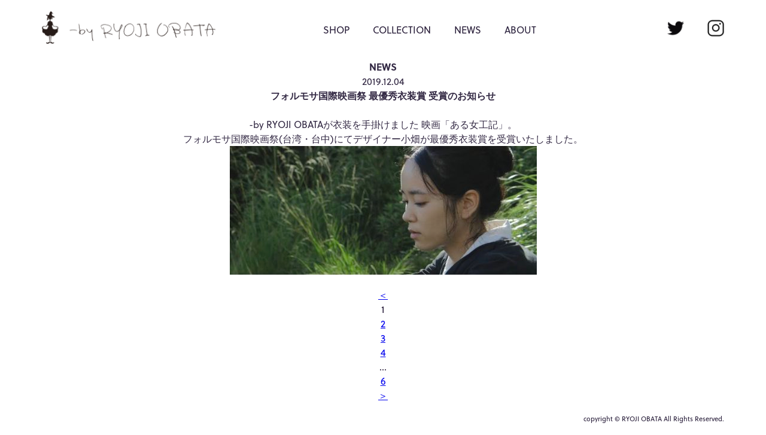

--- FILE ---
content_type: text/html; charset=UTF-8
request_url: http://ryojiobata.com/%E3%83%95%E3%82%A9%E3%83%AB%E3%83%A2%E3%82%B5%E5%9B%BD%E9%9A%9B%E6%98%A0%E7%94%BB%E7%A5%AD-%E6%9C%80%E5%84%AA%E7%A7%80%E8%A1%A3%E8%A3%85%E8%B3%9E-%E5%8F%97%E8%B3%9E%E3%81%AE%E3%81%8A%E7%9F%A5%E3%82%89/
body_size: 3721
content:
<!DOCTYPE html>
<!DOCTYPE html>
<html lang="ja">
<head>
<meta charset="UTF-8" />
<link rel="preconnect" href="https://fonts.googleapis.com" />
<link rel="preconnect" href="https://fonts.gstatic.com" crossorigin />
<link rel="stylesheet" href="https://fonts.googleapis.com/css2？family=Sintony＆display=swap"/>
<link rel="stylesheet" href="https://use.typekit.net/lff1tdf.css" />
<link rel="icon" href="http://ryojiobata.com/wp/wp-content/themes/_by_ryoji_obata/assets/img/common/favicon.ico">
<meta http-equiv="X-UA-Compatible" content="IE=edge" />
<meta name="viewport" content="width=device-width,initial-scale=1" />
<meta name="description" content="-by ryoji obata offcial site" />
<meta property="og:url" content="https://ryojiobata.com/" />
<meta property="og:title" content="-by ryoji obata" />
<meta property="og:site_name" content="-by ryoji obata" />
<meta property="og:type" content="website" />
<meta property="og:locale" content="ja-jp" />
<title>–by RYOJI OBATA</title>
<meta name='robots' content='max-image-preview:large' />
<link rel='dns-prefetch' href='//s.w.org' />
<link rel="alternate" type="application/rss+xml" title="–by RYOJI OBATA &raquo; フォルモサ国際映画祭 最優秀衣装賞 受賞のお知らせ のコメントのフィード" href="http://ryojiobata.com/%e3%83%95%e3%82%a9%e3%83%ab%e3%83%a2%e3%82%b5%e5%9b%bd%e9%9a%9b%e6%98%a0%e7%94%bb%e7%a5%ad-%e6%9c%80%e5%84%aa%e7%a7%80%e8%a1%a3%e8%a3%85%e8%b3%9e-%e5%8f%97%e8%b3%9e%e3%81%ae%e3%81%8a%e7%9f%a5%e3%82%89/feed/" />
		<script type="text/javascript">
			window._wpemojiSettings = {"baseUrl":"https:\/\/s.w.org\/images\/core\/emoji\/13.1.0\/72x72\/","ext":".png","svgUrl":"https:\/\/s.w.org\/images\/core\/emoji\/13.1.0\/svg\/","svgExt":".svg","source":{"concatemoji":"http:\/\/ryojiobata.com\/wp\/wp-includes\/js\/wp-emoji-release.min.js?ver=5.8.12"}};
			!function(e,a,t){var n,r,o,i=a.createElement("canvas"),p=i.getContext&&i.getContext("2d");function s(e,t){var a=String.fromCharCode;p.clearRect(0,0,i.width,i.height),p.fillText(a.apply(this,e),0,0);e=i.toDataURL();return p.clearRect(0,0,i.width,i.height),p.fillText(a.apply(this,t),0,0),e===i.toDataURL()}function c(e){var t=a.createElement("script");t.src=e,t.defer=t.type="text/javascript",a.getElementsByTagName("head")[0].appendChild(t)}for(o=Array("flag","emoji"),t.supports={everything:!0,everythingExceptFlag:!0},r=0;r<o.length;r++)t.supports[o[r]]=function(e){if(!p||!p.fillText)return!1;switch(p.textBaseline="top",p.font="600 32px Arial",e){case"flag":return s([127987,65039,8205,9895,65039],[127987,65039,8203,9895,65039])?!1:!s([55356,56826,55356,56819],[55356,56826,8203,55356,56819])&&!s([55356,57332,56128,56423,56128,56418,56128,56421,56128,56430,56128,56423,56128,56447],[55356,57332,8203,56128,56423,8203,56128,56418,8203,56128,56421,8203,56128,56430,8203,56128,56423,8203,56128,56447]);case"emoji":return!s([10084,65039,8205,55357,56613],[10084,65039,8203,55357,56613])}return!1}(o[r]),t.supports.everything=t.supports.everything&&t.supports[o[r]],"flag"!==o[r]&&(t.supports.everythingExceptFlag=t.supports.everythingExceptFlag&&t.supports[o[r]]);t.supports.everythingExceptFlag=t.supports.everythingExceptFlag&&!t.supports.flag,t.DOMReady=!1,t.readyCallback=function(){t.DOMReady=!0},t.supports.everything||(n=function(){t.readyCallback()},a.addEventListener?(a.addEventListener("DOMContentLoaded",n,!1),e.addEventListener("load",n,!1)):(e.attachEvent("onload",n),a.attachEvent("onreadystatechange",function(){"complete"===a.readyState&&t.readyCallback()})),(n=t.source||{}).concatemoji?c(n.concatemoji):n.wpemoji&&n.twemoji&&(c(n.twemoji),c(n.wpemoji)))}(window,document,window._wpemojiSettings);
		</script>
		<style type="text/css">
img.wp-smiley,
img.emoji {
	display: inline !important;
	border: none !important;
	box-shadow: none !important;
	height: 1em !important;
	width: 1em !important;
	margin: 0 .07em !important;
	vertical-align: -0.1em !important;
	background: none !important;
	padding: 0 !important;
}
</style>
	<link rel='stylesheet' id='wp-block-library-css'  href='http://ryojiobata.com/wp/wp-includes/css/dist/block-library/style.min.css?ver=5.8.12' type='text/css' media='all' />
<link rel='stylesheet' id='my_styles-css'  href='http://ryojiobata.com/wp/wp-content/themes/_by_ryoji_obata/style.css?ver=5.8.12' type='text/css' media='all' />
<link rel='stylesheet' id='my_reset-css'  href='http://ryojiobata.com/wp/wp-content/themes/_by_ryoji_obata/assets/css/reset.css?ver=5.8.12' type='text/css' media='all' />
<link rel='stylesheet' id='my_common-css'  href='http://ryojiobata.com/wp/wp-content/themes/_by_ryoji_obata/assets/css/common.css?ver=5.8.12' type='text/css' media='all' />
<script type='text/javascript' src='http://ryojiobata.com/wp/wp-includes/js/jquery/jquery.min.js?ver=3.6.0' id='jquery-core-js'></script>
<script type='text/javascript' src='http://ryojiobata.com/wp/wp-includes/js/jquery/jquery-migrate.min.js?ver=3.3.2' id='jquery-migrate-js'></script>
<script type='text/javascript' src='http://ryojiobata.com/wp/wp-content/themes/_by_ryoji_obata/assets/js/common.js?ver=5.8.12' id='common_js-js'></script>
<link rel="https://api.w.org/" href="http://ryojiobata.com/wp-json/" /><link rel="alternate" type="application/json" href="http://ryojiobata.com/wp-json/wp/v2/posts/1767" /><link rel="EditURI" type="application/rsd+xml" title="RSD" href="http://ryojiobata.com/wp/xmlrpc.php?rsd" />
<link rel="wlwmanifest" type="application/wlwmanifest+xml" href="http://ryojiobata.com/wp/wp-includes/wlwmanifest.xml" /> 
<meta name="generator" content="WordPress 5.8.12" />
<link rel="canonical" href="http://ryojiobata.com/%e3%83%95%e3%82%a9%e3%83%ab%e3%83%a2%e3%82%b5%e5%9b%bd%e9%9a%9b%e6%98%a0%e7%94%bb%e7%a5%ad-%e6%9c%80%e5%84%aa%e7%a7%80%e8%a1%a3%e8%a3%85%e8%b3%9e-%e5%8f%97%e8%b3%9e%e3%81%ae%e3%81%8a%e7%9f%a5%e3%82%89/" />
<link rel='shortlink' href='http://ryojiobata.com/?p=1767' />
<link rel="alternate" type="application/json+oembed" href="http://ryojiobata.com/wp-json/oembed/1.0/embed?url=http%3A%2F%2Fryojiobata.com%2F%25e3%2583%2595%25e3%2582%25a9%25e3%2583%25ab%25e3%2583%25a2%25e3%2582%25b5%25e5%259b%25bd%25e9%259a%259b%25e6%2598%25a0%25e7%2594%25bb%25e7%25a5%25ad-%25e6%259c%2580%25e5%2584%25aa%25e7%25a7%2580%25e8%25a1%25a3%25e8%25a3%2585%25e8%25b3%259e-%25e5%258f%2597%25e8%25b3%259e%25e3%2581%25ae%25e3%2581%258a%25e7%259f%25a5%25e3%2582%2589%2F" />
<link rel="alternate" type="text/xml+oembed" href="http://ryojiobata.com/wp-json/oembed/1.0/embed?url=http%3A%2F%2Fryojiobata.com%2F%25e3%2583%2595%25e3%2582%25a9%25e3%2583%25ab%25e3%2583%25a2%25e3%2582%25b5%25e5%259b%25bd%25e9%259a%259b%25e6%2598%25a0%25e7%2594%25bb%25e7%25a5%25ad-%25e6%259c%2580%25e5%2584%25aa%25e7%25a7%2580%25e8%25a1%25a3%25e8%25a3%2585%25e8%25b3%259e-%25e5%258f%2597%25e8%25b3%259e%25e3%2581%25ae%25e3%2581%258a%25e7%259f%25a5%25e3%2582%2589%2F&#038;format=xml" />
<!-- Global site tag (gtag.js) - Google Analytics -->
<script async src="https://www.googletagmanager.com/gtag/js?id=UA-45174693-1"></script>
<script>
  window.dataLayer = window.dataLayer || [];
  function gtag(){dataLayer.push(arguments);}
  gtag('js', new Date());

  gtag('config', 'UA-45174693-1');
</script>

</head>

<body>
<header id="header">
  <div class="header-wrapper">
    <h1 class="header-mainlogo effect-fade delay1"><a href="http://ryojiobata.com"><img src="http://ryojiobata.com/wp/wp-content/themes/_by_ryoji_obata/assets/img/common/logo.gif"
            alt="logo"></a></h1>
    <div class="openbtn1 effect-fade"><span></span><span></span><span></span></div>
    <nav class="header-nav">
      <ul>
        <li class="effect-fade delay2"><a href="https://www.ryojiobata-shop.com/" target="_blank"
              rel="noopener noreferrer">SHOP</a></li>
		  
        <li class="effect-fade delay3"><a href="http://ryojiobata.com/collection/s-s-2025-2/">COLLECTION</a></li>
        <li class="effect-fade delay4"><a href="http://ryojiobata.com/category/news">NEWS</a></li>
        <li class="effect-fade delay5"><a href="http://ryojiobata.com/about">ABOUT</a></li>
        <li class="effect-fade delay6 style1"><a href="https://twitter.com/ryojiobata" target="_blank"
              rel="noopener noreferrer"><img src="http://ryojiobata.com/wp/wp-content/themes/_by_ryoji_obata/assets/img/common/twitterlogo1_80940.png" alt="twitterlink"></a></li>
        <li class="effect-fade delay7 style2"><a href="https://www.instagram.com/ryojiobata/?hl=ja" target="_blank"
              rel="noopener noreferrer"><img src="http://ryojiobata.com/wp/wp-content/themes/_by_ryoji_obata/assets/img/common/instagram_f_icon-icons.com_65485.png" alt="instagramlink"></a></li>
      </ul>
    </nav>
  </div>
</header>
<main>
  <section>
    <div class="news-warp effect-fade delay8">
      <h2 class="news-title">NEWS</h2>
      <div class="content">
        		  <div class="post-news">
			  <p class="news-time">2019.12.04</p>
			  <h3 class="post-news-title">フォルモサ国際映画祭 最優秀衣装賞 受賞のお知らせ</h3>
			  <div class="news-body">
<p> <br>-by RYOJI OBATAが衣装を手掛けました 映画「ある女工記」。</p>



<p>フォルモサ国際映画祭(台湾・台中)にてデザイナー小畑が最優秀衣装賞を受賞いたしました。</p>



<figure class="wp-block-image"><img loading="lazy" width="513" height="215" src="http://ryojiobata.com/wp/wp-content/uploads/IMG_1700-513x215.jpg" alt="" class="wp-image-1768" srcset="http://ryojiobata.com/wp/wp-content/uploads/IMG_1700-513x215.jpg 513w, http://ryojiobata.com/wp/wp-content/uploads/IMG_1700-256x107.jpg 256w, http://ryojiobata.com/wp/wp-content/uploads/IMG_1700.jpg 739w" sizes="(max-width: 513px) 100vw, 513px" /></figure>
</div>
		  </div> 
		        </div>
      </div>
      <nav class="navigation pagination" role="navigation" aria-label="投稿">
        <h2 class="screen-reader-text">投稿ナビゲーション</h2>
        <div class="nav-links">
          <ul class="page-numbers">
            <li><a class="prev page-numbers" href="http://localhost:80/archives/">＜</a></li>
            <li><span aria-current="page" class="page-numbers current">1</span></li>
            <li><a class="page-numbers" href="http://localhost:80/archives/">2</a></li>
            <li><a class="page-numbers" href="http://localhost:80/archives/page/3">3</a></li>
            <li><a class="page-numbers" href="http://localhost:80/archives/page/4">4</a></li>
            <li><span class="page-numbers dots">…</span></li>
            <li><a class="page-numbers" href="http://localhost:80/archives/page/6">6</a></li>
            <li><a class="next page-numbers" href="http://localhost:80/archives/page/3">＞</a></li>
          </ul>
        </div>
      </nav>
    </div>
  </section>
</main>

<footer class="footer">
  <div class="effect-fade"> copyright ©︎ RYOJI OBATA All Rights Reserved. </div>
</footer>
<div id="topbtn-wrap" class="topbtn-wrap"> <a href="#header">
  <p class="topbtn"></p>
  </a></div>
<script type='text/javascript' src='http://ryojiobata.com/wp/wp-includes/js/wp-embed.min.js?ver=5.8.12' id='wp-embed-js'></script>
</body>
</html>

--- FILE ---
content_type: text/css
request_url: http://ryojiobata.com/wp/wp-content/themes/_by_ryoji_obata/style.css?ver=5.8.12
body_size: 115
content:
@charset "UTF-8";
/* CSS Document */
/*
theme Name: -by ryoji obata
Aythor: -by ryuoji obata official site
*/



--- FILE ---
content_type: text/css
request_url: http://ryojiobata.com/wp/wp-content/themes/_by_ryoji_obata/assets/css/common.css?ver=5.8.12
body_size: 1578
content:
@charset "UTF-8";
/* CSS Document */
html {
  font-size: 62.5%; /* 16px * 62.5% = 10px */
  width: 100%;
  scroll-behavior: smooth;
}
body {
  color: #231835; /* RGB */
  font-family: "游ゴシック体", YuGothic, "游ゴシック", "Yu Gothic", "メイリオ", ;
  font-family: "soleil", "sintony", "sans-serif";
  font-weight: 500;
  font-size: 1.6em;
  line-height: 2.4rem;
  text-align: center;
}
a {
  display: inline-block;
  cursor: pointer;
}
a:hover {
  opacity: 0.6;
}
*, *:before, *:after {
  box-sizing: border-box;
}
/*----- anumetion css -------------------*/
.effect-fade {
  opacity: 0;
  transition-property: opacity;
  transition-duration: 3s; /* フェードインにかかる時間を指定 */
}
.effect-scroll {
  opacity: 1;
  /* フェードイン遅延css */
}
.delay1 {
  transition-delay: 300ms;
}
.delay2 {
  transition-delay: 350ms;
}
.delay3 {
  transition-delay: 400ms;
}
.delay4 {
  transition-delay: 450ms;
}
.delay5 {
  transition-delay: 500ms;
}
.delay6 {
  transition-delay: 550ms;
}
.delay7 {
  transition-delay: 600ms;
}
.delay8 {
  transition-delay: 800ms;
}
/*------ header css ------------------------------*/
.header-wrapper {
  position: relative;
  width: 100%;
  max-width: 550px;
  height: 80px;
  margin: 0 auto;
}
.header-mainlogo {
  display: flex;
  padding: 20px 0 0 20px;
}
.header-mainlogo img {
  width: 160px;
}
/*----- navigation -------------------------------*/
@media (max-width:1025px) {
  .openbtn1 {
    position: absolute; /*ボタン内側の基点となるためrelativeを指定*/
    cursor: pointer;
    right: 10px;
    top: 10px;
    width: 50px;
    height: 50px;
    border-radius: 5px;
    z-index: 2000;
  }
  /*ボタン内側*/
  .openbtn1 span {
    display: inline-block;
    transition: all .4s; /*アニメーションの設定*/
    position: absolute;
    left: 14px;
    height: 2px;
    background: #231835;
    width: 40%
  }
  .openbtn1 span:nth-of-type(1) {
    top: 15px;
  }
  .openbtn1 span:nth-of-type(2) {
    top: 23px;
  }
  .openbtn1 span:nth-of-type(3) {
    top: 31px;
  }
  /*activeクラスが付与されると線が回転して×に*/
  .openbtn1.active span:nth-of-type(1) {
    top: 18px;
    left: 18px;
    transform: translateY(6px) rotate(-45deg);
    width: 30%;
  }
  .openbtn1.active span:nth-of-type(2) {
    opacity: 0; /*真ん中の線は透過*/
  }
  .openbtn1.active span:nth-of-type(3) {
    top: 30px;
    left: 18px;
    transform: translateY(-6px) rotate(45deg);
    width: 30%;
  }
  .header-nav {
    display: none;
    z-index: 1000;
    position: fixed;
    top: 0;
    left: 0;
    background-color: #fff;
    opacity: 0.8;
    width: 100%;
    height: 100%;
  }
  .header-nav.effect-fade {
    transition-property: none;
  }
  .header-nav ul {
    text-align: left;
    padding-top: 120px;
    width: 130px;
    margin: 0 auto;
  }
  .header-nav ul li {
    height: 40px;
  }
  .header-nav ul li a {
    width: 100%;
    text-decoration: none;
    color: #231835;
  }
  .style1 {
    display: inline-block;
    width: 20px;
    padding: 20px 50px 0 0;
  }
  .style2 {
    display: inline-block;
    width: 20px;
    height: 20px;
  }
}
@media (min-width:1025px) {
  .header-wrapper {
    display: flex;
    max-width: 1160px;
    height: 100px;
    align-items: center;
  }
  .header-mainlogo {
    padding: 0 0 0 10px;
  }
  .header-mainlogo img {
    width: 290px;
  }
  .header-nav {
    display: block !important;
    margin-left: auto;
  }
  .header-nav ul li {
    padding-left: 35px;
    display: inline-block;
    vertical-align: middle;
  }
  .header-nav ul li:last-child {
    padding-right: 10px;
  }
  .header-nav ul li a {
    text-decoration: none;
    color: #231835;
  }
  .header-nav ul .style1 {
    margin-left: 180px;
  }
  .style1 img {
    width: 28px;
    height: 28px;
  }
  .style2 img {
    width: 28px;
    height: 28px;
  }
}
/*----- fotter css ---------------------------*/
.footer div {
  font-size: 1.1rem;
  text-align: center;
  padding: 15px 0;
}
@media (min-width:1025px) {
  .footer div {
    width: 100%;
    max-width: 1160px;
    margin: 0 auto;
    text-align: right;
    padding-right: 10px;
  }
}
/*----- topbtn css ------------------ */
.topbtn-wrap {
  display: none;
  position: fixed;
  z-index: 1000;
  width: 50px;
  height: 50px;
  padding: 0 0;
  right: 10px;
  bottom: 50px;
}
.topbtn-wrap a {
  width: 100%;
  height: 100%;
}
.topbtn {
  width: 20px;
  height: 20px;
  margin: 0 auto;
  border-top: 1px solid #000;
  border-left: 1px solid #000;
  transform: rotate(45deg) translate(10px, 10px);
}
.topbtn::before {
  position: absolute;
  content: "";
  top: 0;
  left: 0;
  bottom: 0;
  width: 29px;
  border-top: 1px solid #000;
  transform: rotate(135deg) translate(3px, 3px);
}
@media (min-width:1025px) {
  .topbtn-wrap {
    right: 80px;
  }
}

--- FILE ---
content_type: application/javascript
request_url: http://ryojiobata.com/wp/wp-content/themes/_by_ryoji_obata/assets/js/common.js?ver=5.8.12
body_size: 624
content:
// JavaScript Document
jQuery(function ($) {
  // ハンバーガーメニュー
  $(".openbtn1").click(function () {
    $(this).toggleClass('active');
  });
  $(".openbtn1").on("click", function () {
    $(".header-nav").fadeToggle(500);
  });


  //  fedein js
  $(window).scroll(function () {
    $(".effect-fade").each(function () {
      var elemPos = $(this).offset().top; /* 要素の位置を取得 */
      var scroll = $(window).scrollTop(); /* スクロール位置を取得 */
      var windowHeight = $(window).height(); /* 画面幅を取得（画面の下側に入ったときに動作させるため） */
      if (scroll > elemPos - windowHeight) {
        /* 要素位置までスクロール出来たときに動作する */
        $(this).addClass("effect-scroll");
      }
    });
  });
  jQuery(window).scroll();


  //  topbtn js
  var pagetop = $('#topbtn-wrap');
  // 100px スクロールしたらボタン表示
  $(window).scroll(function () {
    if ($(this).scrollTop() > 100) {
      pagetop.fadeIn();
    } else {
      pagetop.fadeOut();
    }
  });
  pagetop.click(function () {
    $('body, html').animate({
      scrollTop: 0
    }, 500);
    return false;
  });

});
